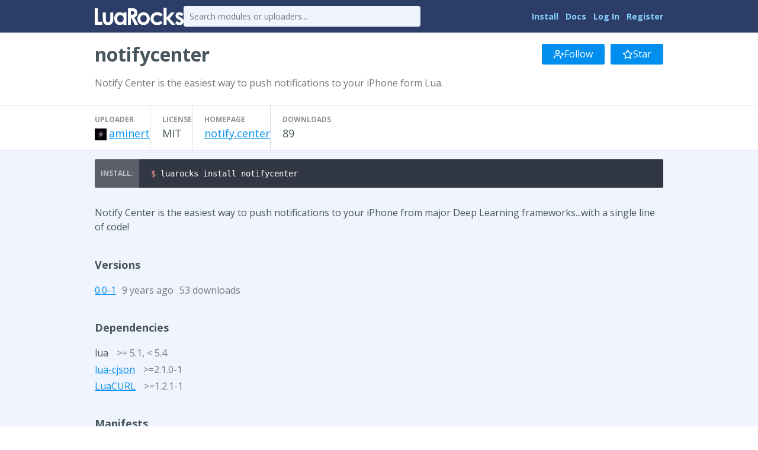

--- FILE ---
content_type: text/html
request_url: http://luarocks.org/modules/aminert/notifycenter
body_size: 2380
content:
<!DOCTYPE HTML><html lang="en"><head><meta charset="utf-8"/><title>notifycenter - LuaRocks</title><link type="text/css" href="https://fonts.googleapis.com/css?family=Open+Sans:400italic,400,700" rel="stylesheet"/><link type="text/css" href="/static/icons/style.css" rel="stylesheet"/><link title="LuaRocks" type="application/opensearchdescription+xml" href="/static/opensearch.xml" rel="search"/><meta content="Notify Center is the easiest way to push notifications to your iPhone form Lua." name="description"/><link href="/static/style.css?1768690202" rel="stylesheet"/>          <script type="text/javascript">
            if (window.location.hostname != "localhost") {
              var _gaq = _gaq || [];
              _gaq.push(['_setAccount', 'UA-136625-8']);
              _gaq.push(['_trackPageview']);

              (function() {
                var ga = document.createElement('script'); ga.type = 'text/javascript'; ga.async = true;
                ga.src = ('https:' == document.location.protocol ? 'https://ssl' : 'http://www') + '.google-analytics.com/ga.js';
                var s = document.getElementsByTagName('script')[0]; s.parentNode.insertBefore(ga, s);
              })();
            }
          </script>
        </head><body><main class="content"><header class="header"><div class="header_inner"><a href="/"><img src="/static/header_luarocks_name.svg" alt="LuaRocks" class="text_logo"/></a><form action="/search" method="GET" class="header_search"><input placeholder="Search modules or uploaders..." type="text" name="q"/></form><nav class="user_panel"><a href="https://github.com/luarocks/luarocks/blob/main/docs/download.md">Install</a> <a href="https://github.com/luarocks/luarocks/blob/main/docs/index.md">Docs</a> <a href="/login">Log In</a> <a href="/register">Register</a></nav></div></header><main class="module_page base_page base_widget" id="module_8783272"><div class="module_header_widget page_header_widget base_widget" id="module_header_8819050"><div class="page_header_inner"><h1>notifycenter</h1><div class="right_tools"><div class="follow_area"><form method="post" action="/module/2430/follow/subscription"><input type="hidden" value="eyJrIjoiXC82enJjZXRySGNkYXJ4eXliTWp6a0xPdVZWeTE0dUxoR1wvY3R2WDNWamRVPSJ9.kZ8exg52oLPK4qFQWTYbafHVa80=" name="csrf_token"/><a class="button" href="/login?intent=follow_module&amp;return_to=https%3A%2F%2Fluarocks.org%2Fmodules%2Faminert%2Fnotifycenter"><svg height="18" aria-hidden version="1.1" role="img" viewBox="0 0 24 24" stroke="currentColor" stroke-width="2" stroke-linecap="round" class="svgicon icon_user_plus" stroke-linejoin="round" width="18" fill="none"><path d="M16 21v-2a4 4 0 0 0-4-4H5a4 4 0 0 0-4 4v2"></path><circle cx="8.5" cy="7" r="4"></circle><line x1="20" y1="8" x2="20" y2="14"></line><line x1="23" y1="11" x2="17" y2="11"></line></svg> Follow</a></form><form method="post" action="/module/2430/follow/bookmark"><input type="hidden" value="eyJrIjoiXC82enJjZXRySGNkYXJ4eXliTWp6a0xPdVZWeTE0dUxoR1wvY3R2WDNWamRVPSJ9.kZ8exg52oLPK4qFQWTYbafHVa80=" name="csrf_token"/><a class="button" href="/login?intent=follow_module&amp;return_to=https%3A%2F%2Fluarocks.org%2Fmodules%2Faminert%2Fnotifycenter"><svg height="18" aria-hidden version="1.1" role="img" viewBox="0 0 24 24" stroke="currentColor" stroke-width="2" stroke-linecap="round" class="svgicon icon_star" stroke-linejoin="round" width="18" fill="none"><polygon points="12 2 15.09 8.26 22 9.27 17 14.14 18.18 21.02 12 17.77 5.82 21.02 7 14.14 2 9.27 8.91 8.26 12 2" /></svg> Star</a></form></div></div></div><div class="page_header_inner"><p class="module_summary">Notify Center is the easiest way to push notifications to your iPhone form Lua.</p></div><div class="metadata_columns"><div class="metadata_columns_inner"><div class="column"><h3>Uploader</h3><a href="/modules/aminert"><img class="avatar" src="https://www.gravatar.com/avatar/cc59b4c697ab3a2dab941097832eea62?d=identicon&amp;s=20"/></a><a href="/modules/aminert">aminert</a></div><div class="column"><h3>License</h3>MIT</div><div class="column"><h3>Homepage</h3><a href="http://notify.center" class="external_url" rel="nofollow">notify.center</a></div><div class="column"><h3>Downloads</h3>89</div></div></div></div><div class="installer"><pre class="highlight lang_bash term_snippet"><code><span class="nv">$ </span>luarocks install notifycenter</code></pre></div><div class="main_column"><div class="description"><p>      Notify Center is the easiest way to push notifications to your iPhone from major Deep Learning frameworks...with a single line of code!<br />   </p></div><h3>Versions</h3><div class="version_row"><a href="/modules/aminert/notifycenter/0.0-1">0.0-1</a><span class="sub" title="Updated 2016-10-21 02:49:34 UTC, Created 2016-10-21 02:49:34 UTC">9 years ago</span><span class="sub">53 downloads</span></div><h3>Dependencies</h3><div class="dependency_row">lua <span class="dep_version_name sub">&gt;= 5.1, &lt; 5.4</span></div><div class="dependency_row"><a href="/modules/openresty/lua-cjson">lua-cjson</a> <span class="dep_version_name sub">&gt;=2.1.0-1</span></div><div class="dependency_row"><a href="/modules/luarocks/luacurl">LuaCURL</a> <span class="dep_version_name sub">&gt;=1.2.1-1</span></div><h3>Manifests</h3><div class="manifest_row"><a href="/m/root"><code>root</code></a></div></div></main></main><div class="footer"><div class="left"><a href="/">Home</a> &middot; <a href="/search">Search</a> &middot; <a href="/m/root">Root Manifest</a> &middot; <a href="/manifests">Manifests</a> &middot; <a href="/modules">Modules</a> &middot; <a href="/changes">Changes</a> &middot; <a href="/about">About</a></div><div class="right"><a href="https://twitter.com/luarocksorg">@luarocksorg</a> &middot; <a href="https://github.com/luarocks/luarocks-site/commit/7c4f520
" rel="nofollow">7c4f520
</a> &middot; <a href="https://github.com/luarocks/luarocks-site">Source</a> &middot; <a href="https://github.com/luarocks/luarocks-site/issues">Issues</a></div></div></body></html>